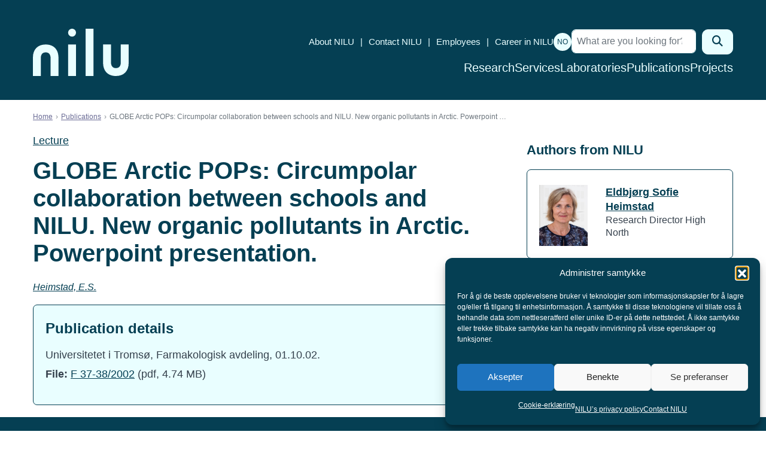

--- FILE ---
content_type: application/javascript; charset=UTF-8
request_url: https://nilu.com/wp-content/themes/nilu/assets/js/min/nilu-func-min.js?ver=2.0.16
body_size: 262
content:
"use strict";
/*!
 * Core Theme JS-functionality
 *
 * @version 1.0.0
 * @since 1.0.0
 */jQuery.noConflict(),function(t){function e(){t("#site-navigation li").hoverIntent((function(){t(this).find("ul.sub-menu").length>0&&t(this).find("ul.sub-menu").first().slideDown(200)}),(function(){t(this).find("ul.sub-menu").length>0&&t(this).find("ul.sub-menu").slideUp(150)})),t('#site-navigation li:has("ul.sub-menu")').on("keyup",(function(e){9===e.keyCode&&t(this).find("ul.sub-menu").first().slideDown(200)})),t("#site-navigation li > ul > li:last-child > a").on("keydown",(function(e){9===e.keyCode&&0===t(this).parent("li").children("ul").length&&t(this).parent("li").parent("ul").slideUp(150)}))}function n(){var e=""!=st_params.menu_title?st_params.menu_title:"";t("#mobile-navigation").mmenu({extensions:["pagedim-black","theme-light","position-back","position-right"],wrappers:["wordpress","bootstrap4"],slidingSubmenus:!0,navbar:{add:!0,title:e},navbars:{add:!0,position:"top",title:e,content:["prev","title","close"]}},{navbars:{breadcrumbs:{separator:" &raquo; ",removeFirst:!0}}})}function i(){var e=location.hash;if(e&&t(e).length){t(e).collapse("show");var n="#"+t(e).prev("div").attr("id");t("html, body").animate({scrollTop:t(n).offset().top},1e3)}t(".collapse").on("shown.bs.collapse",(function(){var e=t(this).closest(".card");t("html, body").animate({scrollTop:e.offset().top},1e3)}))}function o(){i(),t('[data-toggle="tooltip"]').tooltip(),jQuery().hoverIntent&&e(),jQuery().mmenu&&n(),t("#menu-toggle").click((function(t){t.preventDefault()})),t("#menu-close").click((function(t){t.preventDefault()})),document.createElement("picture")}var a;/(trident|msie)/i.test(navigator.userAgent)&&document.getElementById&&window.addEventListener&&window.addEventListener("hashchange",(function(){var t=location.hash.substring(1),e;/^[A-z0-9_-]+$/.test(t)&&(e=document.getElementById(t))&&(/^(?:a|select|input|button|textarea)$/i.test(e.tagName)||(e.tabIndex=-1),e.focus())}),!1),jQuery().fancybox&&t("[data-fancybox]").fancybox({}),o()}(jQuery);
//# sourceMappingURL=nilu-func-min.js.map